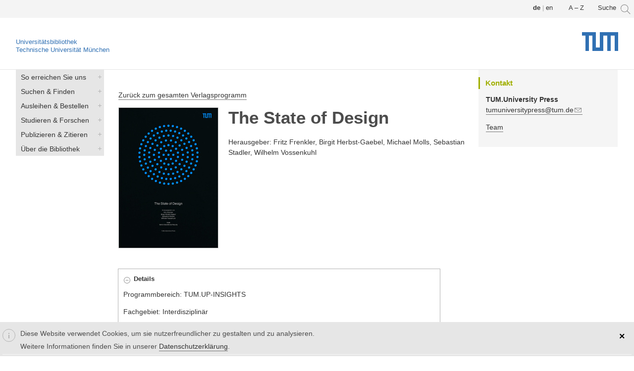

--- FILE ---
content_type: text/html; charset=utf-8
request_url: https://www.ub.tum.de/tumuniversitypress/titel/state-design
body_size: 10667
content:
<!DOCTYPE html>
<html lang="de" dir="ltr">
<head>
  <meta http-equiv="Content-Type" content="text/html; charset=utf-8" />
<link href="https://www.ub.tum.de/tumuniversitypress/titel/state-design" rel="alternate" hreflang="de" />
<link href="https://www.ub.tum.de/en/node/35076" rel="alternate" hreflang="en" />
<link rel="shortcut icon" href="https://www.ub.tum.de/sites/beta2.ub.tum.de/themes/yaml/layouts/yaml_3col_132_ubtum_new/images/tum_icons/favicon.ico" type="image/vnd.microsoft.icon" />
<meta name="viewport" content="width=device-width, initial-scale=1.0" />
<link href="/sites/beta2.ub.tum.de/themes/yaml/layouts/yaml_3col_132_ubtum_new/images/tum_icons/apple-touch-icon.png" rel="apple-touch-icon-precomposed" />
<link href="/sites/beta2.ub.tum.de/themes/yaml/layouts/yaml_3col_132_ubtum_new/images/tum_icons/apple-touch-icon-57x57.png" rel="apple-touch-icon-precomposed" sizes="57x57" />
<link href="/sites/beta2.ub.tum.de/themes/yaml/layouts/yaml_3col_132_ubtum_new/images/tum_icons/apple-touch-icon-72x72.png" rel="apple-touch-icon-precomposed" sizes="72x72" />
<link href="/sites/beta2.ub.tum.de/themes/yaml/layouts/yaml_3col_132_ubtum_new/images/tum_icons/apple-touch-icon-76x76.png" rel="apple-touch-icon-precomposed" sizes="76x76" />
<link href="/sites/beta2.ub.tum.de/themes/yaml/layouts/yaml_3col_132_ubtum_new/images/tum_icons/apple-touch-icon-114x114.png" rel="apple-touch-icon-precomposed" sizes="114x114" />
<link href="/sites/beta2.ub.tum.de/themes/yaml/layouts/yaml_3col_132_ubtum_new/images/tum_icons/apple-touch-icon-120x120.png" rel="apple-touch-icon-precomposed" sizes="120x120" />
<link href="/sites/beta2.ub.tum.de/themes/yaml/layouts/yaml_3col_132_ubtum_new/images/tum_icons/apple-touch-icon-128x128.png" rel="apple-touch-icon-precomposed" sizes="128x128" />
<link href="/sites/beta2.ub.tum.de/themes/yaml/layouts/yaml_3col_132_ubtum_new/images/tum_icons/apple-touch-icon-144x144.png" rel="apple-touch-icon-precomposed" sizes="144x144" />
<link href="/sites/beta2.ub.tum.de/themes/yaml/layouts/yaml_3col_132_ubtum_new/images/tum_icons/apple-touch-icon-152x152.png" rel="apple-touch-icon-precomposed" sizes="152x152" />
<link href="/sites/beta2.ub.tum.de/themes/yaml/layouts/yaml_3col_132_ubtum_new/images/tum_icons/apple-touch-icon-180x180.png" rel="apple-touch-icon-precomposed" sizes="180x180" />
<meta name="generator" content="Drupal 7 (https://www.drupal.org)" />
<link rel="canonical" href="https://www.ub.tum.de/tumuniversitypress/titel/state-design" />
<link rel="shortlink" href="https://www.ub.tum.de/node/35076" />
  <title>The State of Design | Universitätsbibliothek der TUM</title>
  <style type="text/css" media="all">
@import url("https://www.ub.tum.de/modules/system/system.base.css?t8rbpk");
@import url("https://www.ub.tum.de/modules/system/system.messages.css?t8rbpk");
</style>
<style type="text/css" media="all">
@import url("https://www.ub.tum.de/sites/all/modules/date/date_repeat_field/date_repeat_field.css?t8rbpk");
@import url("https://www.ub.tum.de/modules/field/theme/field.css?t8rbpk");
@import url("https://www.ub.tum.de/modules/node/node.css?t8rbpk");
@import url("https://www.ub.tum.de/sites/beta2.ub.tum.de/modules/office_hours/office_hours.css?t8rbpk");
@import url("https://www.ub.tum.de/modules/poll/poll.css?t8rbpk");
@import url("https://www.ub.tum.de/modules/search/search.css?t8rbpk");
@import url("https://www.ub.tum.de/modules/user/user.css?t8rbpk");
@import url("https://www.ub.tum.de/sites/all/modules/workflow/workflow_admin_ui/workflow_admin_ui.css?t8rbpk");
@import url("https://www.ub.tum.de/sites/beta2.ub.tum.de/modules/calendar/css/calendar_multiday.css?t8rbpk");
@import url("https://www.ub.tum.de/sites/all/modules/extlink/css/extlink.css?t8rbpk");
@import url("https://www.ub.tum.de/sites/all/modules/views/css/views.css?t8rbpk");
</style>
<style type="text/css" media="all">
@import url("https://www.ub.tum.de/sites/all/modules/ctools/css/ctools.css?t8rbpk");
@import url("https://www.ub.tum.de/sites/all/modules/panels/css/panels.css?t8rbpk");
</style>
<link type="text/css" rel="stylesheet" href="https://www.ub.tum.de/sites/all/modules/popup/popup.css?t8rbpk" media="all" />
<style type="text/css" media="all">
@import url("https://www.ub.tum.de/sites/all/modules/panels/plugins/layouts/onecol/onecol.css?t8rbpk");
@import url("https://www.ub.tum.de/sites/all/modules/views/css/views-admin.css?t8rbpk");
</style>

<!--[if lte IE 7]>
<link type="text/css" rel="stylesheet" href="https://www.ub.tum.de/sites/all/modules/views/css/ie/views-admin.ie7.css?t8rbpk" media="all" />
<![endif]-->
<style type="text/css" media="all">
@import url("https://www.ub.tum.de/sites/all/modules/views/css/views-admin.theme.css?t8rbpk");
@import url("https://www.ub.tum.de/sites/all/modules/views/css/views-admin.contextual.css?t8rbpk");
@import url("https://www.ub.tum.de/sites/all/modules/views/css/views-admin.ctools.css?t8rbpk");
@import url("https://www.ub.tum.de/sites/all/modules/ctools/css/dropbutton.css?t8rbpk");
@import url("https://www.ub.tum.de/sites/all/modules/ctools/css/button.css?t8rbpk");
@import url("https://www.ub.tum.de/modules/locale/locale.css?t8rbpk");
@import url("https://www.ub.tum.de/sites/all/modules/eu_cookie_compliance/css/eu_cookie_compliance.css?t8rbpk");
</style>
<link type="text/css" rel="stylesheet" href="https://www.ub.tum.de/sites/all/modules/popup/styles/white/popup-element.css?t8rbpk" media="screen, projection" />
<style type="text/css" media="all">
@import url("https://www.ub.tum.de/sites/beta2.ub.tum.de/themes/yaml/css/modules/system.menus.css?t8rbpk");
@import url("https://www.ub.tum.de/sites/beta2.ub.tum.de/themes/yaml/css/modules/system.theme.css?t8rbpk");
@import url("https://www.ub.tum.de/files/ctools/css/1b0eeaf5f00ccc9fea1a0e5272314dec.css?t8rbpk");
</style>
<style type="text/css" media="all">
@import url("https://www.ub.tum.de/sites/beta2.ub.tum.de/themes/yaml/css/core/base.css?t8rbpk");
@import url("https://www.ub.tum.de/sites/beta2.ub.tum.de/themes/yaml/css/navigation/hlist-drupal.css?t8rbpk");
@import url("https://www.ub.tum.de/sites/beta2.ub.tum.de/themes/yaml/css/navigation/vlist-drupal.css?t8rbpk");
@import url("https://www.ub.tum.de/sites/beta2.ub.tum.de/themes/yaml/css/forms/gray-theme-drupal.css?t8rbpk");
@import url("https://www.ub.tum.de/sites/beta2.ub.tum.de/themes/yaml/css/add-ons/microformats/microformats.css?t8rbpk");
@import url("https://www.ub.tum.de/sites/beta2.ub.tum.de/themes/yaml/css/screen/typography.css?t8rbpk");
@import url("https://www.ub.tum.de/sites/beta2.ub.tum.de/themes/yaml/css/screen/screen-132-fullpage-layout.css?t8rbpk");
@import url("https://www.ub.tum.de/sites/beta2.ub.tum.de/themes/yaml/css/screen/screen-dynamic-layout-switching.css?t8rbpk");
@import url("https://www.ub.tum.de/sites/beta2.ub.tum.de/themes/yaml/css/screen/screen-drupal.css?t8rbpk");
@import url("https://www.ub.tum.de/sites/beta2.ub.tum.de/themes/yaml/layouts/yaml_3col_132_ubtum_new/css/screen/tum_style.css?t8rbpk");
@import url("https://www.ub.tum.de/sites/beta2.ub.tum.de/themes/yaml/layouts/yaml_3col_132_ubtum_new/css/screen/tum_typography.css?t8rbpk");
@import url("https://www.ub.tum.de/sites/beta2.ub.tum.de/themes/yaml/layouts/yaml_3col_132_ubtum_new/css/screen/tum_media.css?t8rbpk");
@import url("https://www.ub.tum.de/sites/beta2.ub.tum.de/themes/yaml/layouts/yaml_3col_132_ubtum_new/css/screen/tum_colorbox.css?t8rbpk");
@import url("https://www.ub.tum.de/sites/beta2.ub.tum.de/themes/yaml/layouts/yaml_3col_132_ubtum_new/css/screen/tum_menu.css?t8rbpk");
@import url("https://www.ub.tum.de/sites/beta2.ub.tum.de/themes/yaml/layouts/yaml_3col_132_ubtum_new/css/screen/tum_webseite_anpassungen.css?t8rbpk");
@import url("https://www.ub.tum.de/sites/beta2.ub.tum.de/themes/yaml/layouts/yaml_3col_132_ubtum_new/css/screen/tum_webseite_anpassungen_media.css?t8rbpk");
@import url("https://www.ub.tum.de/sites/beta2.ub.tum.de/themes/yaml/css/modules/yaml.calendar.css?t8rbpk");
@import url("https://www.ub.tum.de/sites/beta2.ub.tum.de/themes/yaml/css/modules/yaml.link.css?t8rbpk");
@import url("https://www.ub.tum.de/sites/beta2.ub.tum.de/themes/yaml/css/modules/yaml.views.css?t8rbpk");
@import url("https://www.ub.tum.de/sites/beta2.ub.tum.de/themes/yaml/css/modules/yaml.webform.css?t8rbpk");
@import url("https://www.ub.tum.de/sites/beta2.ub.tum.de/themes/yaml/css/print/print.css?t8rbpk");
@import url("https://www.ub.tum.de/sites/beta2.ub.tum.de/themes/yaml/css/print/print_drupal.css?t8rbpk");
</style>

<!--[if lte IE 7]>
<link type="text/css" rel="stylesheet" href="https://www.ub.tum.de/sites/beta2.ub.tum.de/themes/yaml/css/core/iehacks.css?t8rbpk" media="all" />
<![endif]-->
  <script type="text/javascript" src="//code.jquery.com/jquery-1.7.2.min.js"></script>
<script type="text/javascript">
<!--//--><![CDATA[//><!--
window.jQuery || document.write("<script src='/sites/all/modules/jquery_update/replace/jquery/1.7/jquery.min.js'>\x3C/script>")
//--><!]]>
</script>
<script type="text/javascript" src="https://www.ub.tum.de/files/js/js_Hfha9RCTNm8mqMDLXriIsKGMaghzs4ZaqJPLj2esi7s.js"></script>
<script type="text/javascript" src="https://www.ub.tum.de/files/js/js_TVTqjz8JHRb2KK9hlzuk0YsjzD013dKyYX_OTz-2VXU.js"></script>
<script type="text/javascript" src="https://www.ub.tum.de/files/js/js_R9UbiVw2xuTUI0GZoaqMDOdX0lrZtgX-ono8RVOUEVc.js"></script>
<script type="text/javascript" src="https://www.ub.tum.de/files/js/js_NFJWlI3yHJN_94_f9-YfeqU7b7rghAAg8yJZsmREv9c.js"></script>
<script type="text/javascript" src="https://www.ub.tum.de/sites/all/modules/popup/popup.js?t8rbpk"></script>
<script type="text/javascript" src="https://www.ub.tum.de/files/js/js_TWTKvFO9FAGMu4ccNn7C131Xa9nSPMUACOAaZcd4Kqw.js"></script>
<script type="text/javascript" src="https://www.ub.tum.de/files/js/js_8QoJs2fVJUKleFMJ8bI49DzOBg5-woup4f_HkJVzLNw.js"></script>
<script type="text/javascript">
<!--//--><![CDATA[//><!--
jQuery.extend(Drupal.settings, {"basePath":"\/","pathPrefix":"","setHasJsCookie":0,"ajaxPageState":{"theme":"yaml_3col_132_ubtum_new","theme_token":"O717Bmi-utmhOASwQ1quoLEeR0W_QBLnfAWKzTCKCrQ","js":{"0":1,"sites\/all\/modules\/eu_cookie_compliance\/js\/eu_cookie_compliance.min.js":1,"sites\/beta2.ub.tum.de\/themes\/yaml\/js\/yaml-focusfix.js":1,"\/\/code.jquery.com\/jquery-1.7.2.min.js":1,"1":1,"misc\/jquery-extend-3.4.0.js":1,"misc\/jquery-html-prefilter-3.5.0-backport.js":1,"misc\/jquery.once.js":1,"misc\/drupal.js":1,"sites\/all\/modules\/eu_cookie_compliance\/js\/jquery.cookie-1.4.1.min.js":1,"sites\/all\/modules\/admin_menu\/admin_devel\/admin_devel.js":1,"public:\/\/languages\/de_nueUYH8hZ4jnnrariFhUAW5Je3YXd9Ky0v76wodar6Y.js":1,"sites\/all\/libraries\/colorbox\/jquery.colorbox-min.js":1,"sites\/all\/modules\/colorbox\/js\/colorbox.js":1,"sites\/all\/modules\/popup\/popup.js":1,"sites\/all\/modules\/ctools\/js\/dropbutton.js":1,"misc\/collapse.js":1,"misc\/form.js":1,"sites\/all\/modules\/extlink\/js\/extlink.js":1,"sites\/beta2.ub.tum.de\/themes\/yaml\/layouts\/yaml_3col_132_ubtum_new\/js\/custom.js":1},"css":{"modules\/system\/system.base.css":1,"modules\/system\/system.menus.css":1,"modules\/system\/system.messages.css":1,"modules\/system\/system.theme.css":1,"sites\/all\/modules\/date\/date_repeat_field\/date_repeat_field.css":1,"modules\/field\/theme\/field.css":1,"modules\/node\/node.css":1,"sites\/beta2.ub.tum.de\/modules\/office_hours\/office_hours.css":1,"modules\/poll\/poll.css":1,"modules\/search\/search.css":1,"modules\/user\/user.css":1,"sites\/all\/modules\/workflow\/workflow_admin_ui\/workflow_admin_ui.css":1,"sites\/beta2.ub.tum.de\/modules\/calendar\/css\/calendar_multiday.css":1,"sites\/all\/modules\/extlink\/css\/extlink.css":1,"sites\/all\/modules\/views\/css\/views.css":1,"sites\/all\/modules\/ctools\/css\/ctools.css":1,"sites\/all\/modules\/panels\/css\/panels.css":1,"sites\/all\/modules\/popup\/popup.css":1,"sites\/all\/modules\/panels\/plugins\/layouts\/onecol\/onecol.css":1,"sites\/all\/modules\/views\/css\/views-admin.css":1,"sites\/all\/modules\/views\/css\/ie\/views-admin.ie7.css":1,"sites\/all\/modules\/views\/css\/views-admin.theme.css":1,"sites\/all\/modules\/views\/css\/views-admin.contextual.css":1,"sites\/all\/modules\/views\/css\/views-admin.ctools.css":1,"sites\/all\/modules\/ctools\/css\/dropbutton.css":1,"sites\/all\/modules\/ctools\/css\/button.css":1,"modules\/locale\/locale.css":1,"sites\/all\/modules\/eu_cookie_compliance\/css\/eu_cookie_compliance.css":1,"sites\/all\/modules\/popup\/styles\/white\/popup-element.css":1,"sites\/beta2.ub.tum.de\/themes\/yaml\/css\/modules\/system.menus.css":1,"sites\/beta2.ub.tum.de\/themes\/yaml\/css\/modules\/system.theme.css":1,"sites\/beta2.ub.tum.de\/themes\/yaml\/css\/fonts\/droidserif.css":1,"public:\/\/ctools\/css\/1b0eeaf5f00ccc9fea1a0e5272314dec.css":1,"sites\/beta2.ub.tum.de\/themes\/yaml\/css\/core\/base.css":1,"sites\/beta2.ub.tum.de\/themes\/yaml\/css\/navigation\/hlist-drupal.css":1,"sites\/beta2.ub.tum.de\/themes\/yaml\/css\/navigation\/vlist-drupal.css":1,"sites\/beta2.ub.tum.de\/themes\/yaml\/css\/forms\/gray-theme-drupal.css":1,"sites\/beta2.ub.tum.de\/themes\/yaml\/css\/add-ons\/microformats\/microformats.css":1,"sites\/beta2.ub.tum.de\/themes\/yaml\/css\/screen\/typography.css":1,"sites\/beta2.ub.tum.de\/themes\/yaml\/css\/screen\/screen-132-fullpage-layout.css":1,"sites\/beta2.ub.tum.de\/themes\/yaml\/css\/screen\/screen-dynamic-layout-switching.css":1,"sites\/beta2.ub.tum.de\/themes\/yaml\/css\/screen\/screen-drupal.css":1,"sites\/beta2.ub.tum.de\/themes\/yaml\/layouts\/yaml_3col_132_ubtum_new\/css\/screen\/tum_style.css":1,"sites\/beta2.ub.tum.de\/themes\/yaml\/layouts\/yaml_3col_132_ubtum_new\/css\/screen\/tum_typography.css":1,"sites\/beta2.ub.tum.de\/themes\/yaml\/layouts\/yaml_3col_132_ubtum_new\/css\/screen\/tum_media.css":1,"sites\/beta2.ub.tum.de\/themes\/yaml\/layouts\/yaml_3col_132_ubtum_new\/css\/screen\/tum_colorbox.css":1,"sites\/beta2.ub.tum.de\/themes\/yaml\/layouts\/yaml_3col_132_ubtum_new\/css\/screen\/tum_menu.css":1,"sites\/beta2.ub.tum.de\/themes\/yaml\/layouts\/yaml_3col_132_ubtum_new\/css\/screen\/tum_webseite_anpassungen.css":1,"sites\/beta2.ub.tum.de\/themes\/yaml\/layouts\/yaml_3col_132_ubtum_new\/css\/screen\/tum_webseite_anpassungen_media.css":1,"sites\/beta2.ub.tum.de\/themes\/yaml\/css\/modules\/yaml.calendar.css":1,"sites\/beta2.ub.tum.de\/themes\/yaml\/css\/modules\/yaml.link.css":1,"sites\/beta2.ub.tum.de\/themes\/yaml\/css\/modules\/yaml.views.css":1,"sites\/beta2.ub.tum.de\/themes\/yaml\/css\/modules\/yaml.webform.css":1,"sites\/beta2.ub.tum.de\/themes\/yaml\/css\/print\/print.css":1,"sites\/beta2.ub.tum.de\/themes\/yaml\/css\/print\/print_drupal.css":1,"sites\/beta2.ub.tum.de\/themes\/yaml\/css\/core\/iehacks.css":1}},"colorbox":{"opacity":"0.85","current":"{current} of {total}","previous":"\u00ab Prev","next":"Next \u00bb","close":"Schlie\u00dfen","maxWidth":"98%","maxHeight":"98%","fixed":true,"mobiledetect":true,"mobiledevicewidth":"480px","file_public_path":"\/files","specificPagesDefaultValue":"admin*\nimagebrowser*\nimg_assist*\nimce*\nnode\/add\/*\nnode\/*\/edit\nprint\/*\nprintpdf\/*\nsystem\/ajax\nsystem\/ajax\/*"},"popup":{"effects":{"show":{"default":"this.body.show();","fade":"\n        if (this.opacity){\n          this.body.fadeTo(\u0027medium\u0027,this.opacity);\n        }else{\n          this.body.fadeIn(\u0027medium\u0027);\n        }","slide-down":"this.body.slideDown(\u0027medium\u0027)","slide-down-fade":"\n        this.body.animate(\n          {\n            height:\u0027show\u0027,\n            opacity:(this.opacity ? this.opacity : \u0027show\u0027)\n          }, \u0027medium\u0027\n        );"},"hide":{"default":"this.body.hide();","fade":"this.body.fadeOut(\u0027medium\u0027);","slide-down":"this.body.slideUp(\u0027medium\u0027);","slide-down-fade":"\n        this.body.animate(\n          {\n            height:\u0027hide\u0027,\n            opacity:\u0027hide\u0027\n          }, \u0027medium\u0027\n        );"}},"linger":250,"delay":0},"better_exposed_filters":{"views":{"content_pane_publikation":{"displays":{"attachment_1":{"filters":[]},"panel_pane_1":{"filters":[]}}},"ansprechpartner_block":{"displays":{"block_1":{"filters":[]}}}}},"eu_cookie_compliance":{"cookie_policy_version":"1.0.0","popup_enabled":1,"popup_agreed_enabled":0,"popup_hide_agreed":0,"popup_clicking_confirmation":0,"popup_scrolling_confirmation":0,"popup_html_info":"\u003Cdiv class=\u0022eu-cookie-compliance-banner eu-cookie-compliance-banner-info eu-cookie-compliance-banner--default\u0022\u003E\n  \u003Cdiv class=\u0022popup-content info\u0022\u003E\n        \u003Cdiv id=\u0022popup-text\u0022\u003E\n      \u003Cp\u003EDiese Website verwendet Cookies, um sie nutzerfreundlicher zu gestalten und zu analysieren.\u003C\/p\u003E\n\u003Cp\u003EWeitere Informationen finden Sie in unserer \u003Ca href=\u0022\/datenschutz\u0022\u003EDatenschutzerkl\u00e4rung\u003C\/a\u003E.\u003C\/p\u003E\n          \u003C\/div\u003E\n    \n    \u003Cdiv id=\u0022popup-buttons\u0022 class=\u0022\u0022\u003E\n            \u003Cbutton type=\u0022button\u0022 class=\u0022agree-button eu-cookie-compliance-default-button\u0022\u003E\u0026times;\u003C\/button\u003E\n          \u003C\/div\u003E\n  \u003C\/div\u003E\n\u003C\/div\u003E","use_mobile_message":false,"mobile_popup_html_info":"\u003Cdiv class=\u0022eu-cookie-compliance-banner eu-cookie-compliance-banner-info eu-cookie-compliance-banner--default\u0022\u003E\n  \u003Cdiv class=\u0022popup-content info\u0022\u003E\n        \u003Cdiv id=\u0022popup-text\u0022\u003E\n      \u003Ch2\u003EWe use cookies on this site to enhance your user experience\u003C\/h2\u003E\n\u003Cp\u003EBy tapping the Accept button, you agree to us doing so.\u003C\/p\u003E\n          \u003C\/div\u003E\n    \n    \u003Cdiv id=\u0022popup-buttons\u0022 class=\u0022\u0022\u003E\n            \u003Cbutton type=\u0022button\u0022 class=\u0022agree-button eu-cookie-compliance-default-button\u0022\u003E\u0026times;\u003C\/button\u003E\n          \u003C\/div\u003E\n  \u003C\/div\u003E\n\u003C\/div\u003E\n","mobile_breakpoint":"768","popup_html_agreed":"\u003Cdiv\u003E\n  \u003Cdiv class=\u0022popup-content agreed\u0022\u003E\n    \u003Cdiv id=\u0022popup-text\u0022\u003E\n      \u003Ch2\u003EThank you for accepting cookies\u003C\/h2\u003E\n\u003Cp\u003EYou can now hide this message or find out more about cookies.\u003C\/p\u003E\n    \u003C\/div\u003E\n    \u003Cdiv id=\u0022popup-buttons\u0022\u003E\n      \u003Cbutton type=\u0022button\u0022 class=\u0022hide-popup-button eu-cookie-compliance-hide-button\u0022\u003EHide\u003C\/button\u003E\n          \u003C\/div\u003E\n  \u003C\/div\u003E\n\u003C\/div\u003E","popup_use_bare_css":false,"popup_height":"auto","popup_width":"100%","popup_delay":1000,"popup_link":"\/datenschutz","popup_link_new_window":1,"popup_position":null,"fixed_top_position":1,"popup_language":"de","store_consent":false,"better_support_for_screen_readers":1,"reload_page":0,"domain":"","domain_all_sites":0,"popup_eu_only_js":0,"cookie_lifetime":"100","cookie_session":false,"disagree_do_not_show_popup":0,"method":"default","allowed_cookies":"","withdraw_markup":"\u003Cbutton type=\u0022button\u0022 class=\u0022eu-cookie-withdraw-tab\u0022\u003EPrivacy settings\u003C\/button\u003E\n\u003Cdiv class=\u0022eu-cookie-withdraw-banner\u0022\u003E\n  \u003Cdiv class=\u0022popup-content info\u0022\u003E\n    \u003Cdiv id=\u0022popup-text\u0022\u003E\n      \u003Ch2\u003EWe use cookies on this site to enhance your user experience\u003C\/h2\u003E\n\u003Cp\u003EYou have given your consent for us to set cookies.\u003C\/p\u003E\n    \u003C\/div\u003E\n    \u003Cdiv id=\u0022popup-buttons\u0022\u003E\n      \u003Cbutton type=\u0022button\u0022 class=\u0022eu-cookie-withdraw-button\u0022\u003EWithdraw consent\u003C\/button\u003E\n    \u003C\/div\u003E\n  \u003C\/div\u003E\n\u003C\/div\u003E\n","withdraw_enabled":false,"withdraw_button_on_info_popup":0,"cookie_categories":[],"cookie_categories_details":[],"enable_save_preferences_button":1,"cookie_name":"","cookie_value_disagreed":"0","cookie_value_agreed_show_thank_you":"1","cookie_value_agreed":"2","containing_element":"body","automatic_cookies_removal":"","close_button_action":"close_banner"},"extlink":{"extTarget":"_blank","extClass":"ext","extLabel":"(link is external)","extImgClass":0,"extIconPlacement":0,"extSubdomains":0,"extExclude":"10.152.*","extInclude":".*dbis-link.*","extCssExclude":"#quicktabs-tab_suche","extCssExplicit":"","extAlert":0,"extAlertText":"This link will take you to an external web site. We are not responsible for their content.","mailtoClass":"mailto","mailtoLabel":"(link sends e-mail)","extUseFontAwesome":false}});
//--><!]]>
</script>
<!--[if lt IE 9]>
<script src="https://www.ub.tum.de/sites/beta2.ub.tum.de/themes/yaml/js/html5shiv-printshiv.min.js?t8rbpk"></script>
<![endif]-->
</head>
<body class="html not-front not-logged-in two-sidebars page-node page-node- page-node-35076 node-type-publikation i18n-de" >
  <ul class="ym-skiplinks">
    <li><a class="ym-skip" href="#nav">Skip to navigation (Press Enter).</a></li>
    <li><a class="ym-skip" href="#main">Skip to main content (Press Enter).</a></li>
  </ul>
    <header>
  <div class="ym-wrapper">
    <div class="ym-wbox page">
        <div class="region region-header">
    <aside id="block-block-47" class="block block-block">
      
  <div class="content">
    <div id="popup-element-0" class="popup-element popup-element-noscript popup-style-white activate-click effect-default expand-bottom-left origin-bottom-right">
  <a  class="popup-element-title"><span>





    ...</span></a>  <div class="popup-element-body expand-bottom-left opacity origin-bottom-right width-250">
    <table class="popup-layout">
    <tr class="top"><td class="left"></td><td class="center"></td><td class="right"></td></tr>
    <tr class="center">
      <td class="left"></td>
      <td class="center">
        <div class="inner">
          <a class="popup-close popup-close-button"><span>[X]</span></a>          <div class="popup_search">

<form id="websitesearch" method="get" accept-charset="UTF-8" action="/suche">

<div>
<input type="hidden" name="type" value="web">
<input type="text" class="form-text searchinput" onclick="javascript:_paq.push(['trackGoal', '13'])" title=" " placeholder="Auf der Website suchen" size="15" id="edit-terms" name="terms" maxlength="128" autofocus/>      

<input type="image" src="/sites/beta2.ub.tum.de/themes/yaml/layouts/yaml_3col_132_ubtum_new/images/tum_icons/icn_tum_search.svg" alt="Suchen" />

</div></form></div>         </div>
      </td>
      <td class="right"></td>
    </tr>
    <tr class="bottom"><td class="left"></td><td class="center"></td><td class="right"></td></tr>
  </table>

</div>


</div>  </div>
</aside>
<aside id="block-block-59" class="block block-block">
      
  <div class="content">
    <a href="/a-z">A – Z</a>  </div>
</aside>
<aside id="block-locale-language" class="block block-locale ym-noprint">
      <h3>Sprachen</h3>
    
  <div class="content">
    <ul class="language-switcher-locale-url"><li class="de first active"><a href="/tumuniversitypress/titel/state-design" class="language-link active" xml:lang="de" hreflang="de"><img class="language-icon" src="https://www.ub.tum.de/sites/beta2.ub.tum.de/modules/languageicons/flags/de.png" width="16" height="12" alt="Deutsch" title="Deutsch" /></a></li>
<li class="en last"><a href="/en/node/35076" class="language-link" xml:lang="en" hreflang="en"><img class="language-icon" src="https://www.ub.tum.de/sites/beta2.ub.tum.de/modules/languageicons/flags/en.png" width="16" height="12" alt="English" title="English" /></a></li>
</ul>  </div>
</aside>
  </div>
      
            <div class="ym-grid linearize-level-2">
        <div class="ym-g960-1 ym-gl">
          <div class="ym-gbox">
            <!-- <a href="http://www.tum.de" title="www.tum.de"><img class="tum-logo" src="https://www.ub.tum.de/sites/beta2.ub.tum.de/themes/yaml/layouts/yaml_3col_132_ubtum_new/images/TUM_Web_Logo_blau.svg" alt="www.tum.de" /></a>-->
			<a title="Startseite" href="/start">Universitätsbibliothek</a></br>
			<a href="https://www.tum.de/" title="www.tum.de">
			Technische Universität München</a>
			<a href="https://www.tum.de/" title="www.tum.de"><img class="site-logo" src="https://www.ub.tum.de/sites/beta2.ub.tum.de/themes/yaml/layouts/yaml_3col_132_ubtum_new/images/TUM_Web_Logo_blau.svg" alt="TUM Logo" /></a>
          </div>
        </div>
        <div class="ym-gl">
          <div class="ym-gbox">
                                  </div>
        </div>
      </div>
          </div>
  </div>
</header>

<nav id="nav">
  <div class="ym-wrapper">
    <div class="ym-hlist" >
              <div class="region region-main-navigation">
    <aside id="block-block-55" class="block block-block">
      
  <div class="content">
    <div class="menu_wrapper">
      <nav id="new_responsive_menu"  role="navigation">
             <a class="nav-toggle" href="#">Menu<!--<span class="drop-down-toggle">
     <span class="drop-down-arrow">--></span>
      </span></a>
        <div class="menu-navigation-container">
          <ul class="ym-menu"><li class="first leaf"><a href="/" title="">Startseite</a></li>
<li class="expanded"><a href="/kontakt">So erreichen Sie uns</a><ul class="ym-menu"><li class="first leaf"><a href="/kontakt" title="">First Level Hotline</a></li>
<li class="leaf"><a href="/sprechstunden" title="">Sprechstunden</a></li>
<li class="leaf"><a href="/ansprechpersonen" title="">Ansprechpersonen</a></li>
<li class="leaf"><a href="/oeffnungszeiten" title="">Öffnungszeiten</a></li>
<li class="leaf"><a href="/teilbibliotheken" title="">Teilbibliotheken</a></li>
<li class="leaf"><a href="/barrierefreiheit" title="">Barrierefreiheit</a></li>
<li class="leaf"><a href="/webform/feedback">Feedback</a></li>
<li class="last leaf"><a href="/aktuelles" title="">Aktuelles</a></li>
</ul></li>
<li class="expanded"><a href="/suchen-finden">Suchen &amp; Finden</a><ul class="ym-menu"><li class="first leaf"><a href="/online-katalog" title="">OPAC</a></li>
<li class="leaf"><a href="/datenbanken" title="">Datenbanken</a></li>
<li class="leaf"><a href="/ejournals" title="">E-Journals</a></li>
<li class="leaf"><a href="/ebooks" title="">E-Books</a></li>
<li class="leaf"><a href="/normen" title="">Normen</a></li>
<li class="leaf"><a href="/hochschulschriften" title="">Hochschulschriften</a></li>
<li class="leaf"><a href="https://mediatum.ub.tum.de/" title="">mediaTUM</a></li>
<li class="leaf"><a href="/webform/erwerbungsvorschlag" title="">Erwerbungsvorschlag</a></li>
<li class="leaf"><a href="/signaturen-systematik" title="">Signaturen &amp; Systematik</a></li>
<li class="last expanded"><a href="/apps-tools">Apps &amp; Tools</a><ul class="ym-menu"><li class="first leaf"><a href="/eaccess" title="">eAccess</a></li>
<li class="leaf"><a href="/shibboleth" title="">Shibboleth</a></li>
<li class="leaf"><a href="/sfx">Linkresolver SFX</a></li>
<li class="last leaf"><a href="/weitere-apps-tools" title="">Weitere Apps &amp; Tools</a></li>
</ul></li>
</ul></li>
<li class="expanded"><a href="/ausleihen-bestellen" title="">Ausleihen &amp; Bestellen</a><ul class="ym-menu"><li class="first leaf"><a href="/bibliotheksausweis" title="">Bibliotheksausweis</a></li>
<li class="leaf"><a href="/bibliothekskonto" title="">Bibliothekskonto</a></li>
<li class="leaf"><a href="/bestellen" title="">Bestellen &amp; Vormerken</a></li>
<li class="leaf"><a href="/abholen-ausleihen" title="">Abholen &amp; Ausleihen</a></li>
<li class="leaf"><a href="/verlaengern" title="">Verlängern &amp; Zurückgeben</a></li>
<li class="expanded"><a href="/dokumentlieferung-fernleihe" title="">Dokumentlieferung &amp; Fernleihe</a><ul class="ym-menu"><li class="first leaf"><a href="/fernleihe" title="">Fernleihe</a></li>
<li class="leaf"><a href="/dokumentum" title="">dokumenTUM</a></li>
<li class="leaf"><a href="/digitalisierung-on-demand" title="">Digitalisierung on Demand</a></li>
<li class="leaf"><a href="/tib-dokumentlieferung" title="">TIB-Dokumentlieferung</a></li>
<li class="last leaf"><a href="/subito" title="">subito</a></li>
</ul></li>
<li class="last leaf"><a href="/webform/erwerbungsvorschlag">Erwerbungsvorschlag</a></li>
</ul></li>
<li class="expanded"><a href="/studieren-forschen" title="">Studieren &amp; Forschen</a><ul class="ym-menu"><li class="first expanded"><a href="/forschungsdaten" title="">Forschungsdaten</a><ul class="ym-menu"><li class="first leaf"><a href="/datatagger">TUM DataTagger</a></li>
<li class="last leaf"><a href="/elabftw">TUM eLabFTW</a></li>
</ul></li>
<li class="leaf"><a href="/lit-days">LIT Days</a></li>
<li class="leaf"><a href="/bibliotheksfuehrungen" title="">Bibliotheksführungen</a></li>
<li class="leaf"><a href="/sprechstunden">Sprechstunden</a></li>
<li class="expanded"><a href="/kurse-elearning">Kurse &amp; E-Learning</a><ul class="ym-menu"><li class="first leaf"><a href="/workshop_calendar" title="">Kalender</a></li>
<li class="leaf"><a href="/kurse" title="">Kurse</a></li>
<li class="last leaf"><a href="/tutorials">E-Tutorials</a></li>
</ul></li>
<li class="leaf"><a href="/lehrbuchsammlungen" title="">Lehrbuchsammlungen</a></li>
<li class="leaf"><a href="/semesterapparate" title="">Semesterapparate</a></li>
<li class="last expanded"><a href="/lernraum">Lernräume &amp; Ausstattung</a><ul class="ym-menu"><li class="first leaf"><a href="/auslastungsanzeige">Auslastungsanzeige</a></li>
<li class="leaf"><a href="/lernplaetze" title="">Lernplätze</a></li>
<li class="leaf"><a href="/gruppenraeume" title="">Gruppenräume</a></li>
<li class="leaf"><a href="/study-carrels" title="">Study Carrels</a></li>
<li class="leaf"><a href="/webinar-carrels" title="">Webinar Carrels</a></li>
<li class="leaf"><a href="/presentation-lab" title="">Presentation Lab</a></li>
<li class="leaf"><a href="/computer-internet" title="">Computer &amp; Internet</a></li>
<li class="leaf"><a href="/schliessfaecher" title="">Schließfächer</a></li>
<li class="last leaf"><a href="/scannen" title="">Scannen</a></li>
</ul></li>
</ul></li>
<li class="expanded"><a href="/publizieren" title="">Publizieren &amp; Zitieren</a><ul class="ym-menu"><li class="first leaf"><a href="/tumfis">TUMFIS</a></li>
<li class="expanded"><a href="/open-access" title="">Open Access</a><ul class="ym-menu"><li class="first leaf"><a href="/open-access-strategie" title="">Open-Access-Strategie</a></li>
<li class="leaf"><a href="/open-access-vereinbarungen" title="">Vereinbarungen mit Verlagen</a></li>
<li class="leaf"><a href="/open-access-publikationsfonds" title="">Publikationsfonds</a></li>
<li class="leaf"><a href="/open-access-zweitveroeffentlichung" title="">Zweitveröffentlichung</a></li>
<li class="last leaf"><a href="/unserioese-zeitschriften-scheinkonferenzen">Unseriöse Zeitschriften &amp; Scheinkonferenzen</a></li>
</ul></li>
<li class="expanded"><a href="/tumuniversitypress" title="">TUM.University Press</a><ul class="ym-menu"><li class="first leaf"><a href="/tumuniversitypress/verlagsprogramm" title="">Verlagsprogramm</a></li>
<li class="leaf"><a href="/tumuniversitypress/buch" title="">Buch publizieren</a></li>
<li class="leaf"><a href="/tumuniversitypress/dissertationen" title="">Dissertation publizieren</a></li>
<li class="last leaf"><a href="/tumuniversitypress/journals" title="">Journal publizieren</a></li>
</ul></li>
<li class="expanded"><a href="/publizieren-mediatum">Hochschulschriften publizieren</a><ul class="ym-menu"><li class="first leaf"><a href="/publizieren-abschlussarbeit" title="">Abschlussarbeiten</a></li>
<li class="leaf"><a href="/elektronische-veroeffentlichung-einer-dissertation" title="">Dissertationen</a></li>
<li class="last leaf"><a href="/publizieren-habilitation" title="">Habilitationsschriften</a></li>
</ul></li>
<li class="leaf"><a href="/hochschulbibliographie" title="">Hochschulbibliographie</a></li>
<li class="expanded"><a href="/literaturverwaltung">Literaturverwaltung</a><ul class="ym-menu"><li class="first leaf"><a href="/citavi" title="">Citavi</a></li>
<li class="leaf"><a href="/endnote" title="">EndNote</a></li>
<li class="last leaf"><a href="/zotero" title="">Zotero</a></li>
</ul></li>
<li class="leaf"><a href="/zitieren" title="">Zitieren</a></li>
<li class="last leaf"><a href="/bibliometrie" title="">Bibliometrie</a></li>
</ul></li>
<li class="last expanded"><a href="/ueber-die-bibliothek">Über die Bibliothek</a><ul class="ym-menu"><li class="first expanded"><a href="/organisation">Organisation</a><ul class="ym-menu"><li class="first leaf"><a href="http://www.ub.tum.de/files/organigramm.pdf" title="">Organigramm</a></li>
<li class="last leaf"><a href="/ansprechpersonen/aufgaben/Direktion" title="">Bibliothekspersonal</a></li>
</ul></li>
<li class="expanded"><a href="/bibliotheksprofil">Bibliotheksprofil</a><ul class="ym-menu"><li class="first leaf"><a href="/leitbild">Leitbild</a></li>
<li class="leaf"><a href="/aufgaben">Aufgaben</a></li>
<li class="leaf"><a href="/qualitaetsmanagement" title="">Qualitätsmanagement</a></li>
<li class="last leaf"><a href="/kooperationen-mitgliedschaften" title="">Kooperationen &amp; Mitgliedschaften</a></li>
</ul></li>
<li class="expanded"><a href="/regelungen-gebuehren">Regelungen &amp; Gebühren</a><ul class="ym-menu"><li class="first leaf"><a href="/taxonomy/term/6" title="">Benutzungsordnungen</a></li>
<li class="leaf"><a href="/hausordnung">Hausordnung</a></li>
<li class="leaf"><a href="/grundsaetze-literaturbeschaffung">Literaturbeschaffung</a></li>
<li class="leaf"><a href="/auftraege">Vergebene Aufträge</a></li>
<li class="last leaf"><a href="/kostenverzeichnis" title="">Preise &amp; Gebühren</a></li>
</ul></li>
<li class="expanded"><a href="/aus-und-fortbildung" title="">Aus- und Fortbildung</a><ul class="ym-menu"><li class="first last leaf"><a href="/bibliothekarische-ausbildung" title="">Bibliothekarische Ausbildung</a></li>
</ul></li>
<li class="leaf"><a href="/fachveranstaltungen">Fachveranstaltungen</a></li>
<li class="last expanded"><a href="/karriere">Karriere</a><ul class="ym-menu"><li class="first leaf"><a href="/karriere-was-wir-bieten" title="">Was wir bieten</a></li>
<li class="last leaf"><a href="/stellenangebote" title="">Stellenangebote</a></li>
</ul></li>
</ul></li>
</ul>        </div>
        <div class="clear"></div>
      </nav>
    </div>  </div>
</aside>
  </div>
    </div>
  </div>
</nav>

<div id="main">
  <div class="ym-wrapper">
    <div class="ym-wbox">
      <div class="ym-column linearize-level-1">
                <div class="ym-col1">
          <div class="ym-cbox">
            <div class="ym-contain-dt">
                <div class="region region-sidebar-first">
    <aside id="block-menu-menu-hauptmenue-de" class="block block-menu">
      
  <div class="content">
    <ul class="ym-menu"><li class="first leaf"><a href="/" title="">Startseite</a></li>
<li class="collapsed"><a href="/kontakt">So erreichen Sie uns</a></li>
<li class="collapsed"><a href="/suchen-finden">Suchen &amp; Finden</a></li>
<li class="collapsed"><a href="/ausleihen-bestellen" title="">Ausleihen &amp; Bestellen</a></li>
<li class="collapsed"><a href="/studieren-forschen" title="">Studieren &amp; Forschen</a></li>
<li class="collapsed"><a href="/publizieren" title="">Publizieren &amp; Zitieren</a></li>
<li class="last collapsed"><a href="/ueber-die-bibliothek">Über die Bibliothek</a></li>
</ul>  </div>
</aside>
  </div>
            </div>
          </div>
        </div>
        
                <div class="ym-col2">
          <div class="ym-cbox">
            <div class="ym-contain-dt">
                <div class="region region-sidebar-second">
    <aside id="block-views-ansprechpartner-block-block-1" class="block block-views">
      <h2>Kontakt</h2>
    
  <div class="content">
    <div class="view view-ansprechpartner-block view-id-ansprechpartner_block view-display-id-block_1 view-dom-id-8a5890b39d25817b0cc02d562d64b3ce">
        
  
  
      <div class="view-content">
        <div class="views-row views-row-1 views-row-odd views-row-first views-row-last">
      
  <div class="views-field views-field-title-field no-margin-bottom">        <strong class="field-content">TUM.University Press</strong>  </div>  
  <div class="views-field views-field-field-email">        <div class="field-content"><a href="mailto:tumuniversitypress@tum.de">tumuniversitypress@tum.de</a></div>  </div>  
  <div class="views-field views-field-views-conditional">        <span class="field-content"><a href="/kontakt/tumuniversitypress">Team</a></span>  </div>  </div>
    </div>
  
  
  
  
  
  
</div>  </div>
</aside>
<aside id="block-block-54" class="block block-block">
      
  <div class="content">
    <!-- Place this script as near to the end of your BODY as possible. -->
<script type="text/javascript">
  (function() {
    var x = document.createElement("script"); x.type = "text/javascript"; x.async = true;
    x.src = (document.location.protocol === "https:" ? "https://" : "http://") + "eu.libraryh3lp.com/js/libraryh3lp.js?829";
    var y = document.getElementsByTagName("script")[0]; y.parentNode.insertBefore(x, y);
  })();
</script><!-- Place this div in your web page where you want your chat widget to appear. -->
<span class="needs-js">chat loading...</span>
  </div>
</aside>
  </div>
            </div>
          </div>
        </div>
        
        <div class="ym-col3">
          <div class="ym-cbox">
            <div class="ym-contain-dt">

              	 <!--		  
			  				<div id="breadcrumb">
				  <div class="ym-wrapper">
					<h2 class="element-invisible">Sie sind hier</h2><div class="breadcrumb"><span><a href="/">Startseite</a></span></div>				  </div>
				</div>
			  	-->
              <section class="ym-grid">
                                                                <div class="tabs"></div>                                                                  <div class="region region-content">
    <aside id="block-system-main" class="block block-system">
      
  <div class="content">
    <div class="panel-display panel-1col clearfix" >
  <div class="panel-panel panel-col">
    <div><div class="panel-pane pane-views-panes pane-content-pane-publikation-panel-pane-1" >
  
      
  
  <div class="pane-content">
    <div class="view view-content-pane-publikation view-id-content_pane_publikation view-display-id-panel_pane_1 verlag view-dom-id-9efdd64f10b64183a6ae09bbad2c3f20">
            <div class="view-header">
      <p><a href="/tumuniversitypress/verlagsprogramm">Zurück zum gesamten Verlagsprogramm</a></p>
    </div>
  
  
  
      <div class="view-content">
        <div class="views-row views-row-1 views-row-odd views-row-first views-row-last">
      
  <div class="views-field views-field-field-cover">        <div class="field-content"><a href="https://www.ub.tum.de/files/cover_state_of_design_0.jpg" title="TUM.University Press Cover" class="colorbox" data-colorbox-gallery="" data-cbox-img-attrs="{&quot;title&quot;: &quot;&quot;, &quot;alt&quot;: &quot;TUM.University Press Cover&quot;}"><img src="https://www.ub.tum.de/files/styles/aktuelles__sondergr__e__breite_200_px_/public/cover_state_of_design_0.jpg?itok=lz-C0PQf" alt="TUM.University Press Cover" title="" /></a></div>  </div>  
  <div class="views-field views-field-view">        <strong class="field-content nohyphens">    </strong>  </div>  
  <div class="views-field views-field-title-field">        <h1 class="field-content">The State of Design</h1>  </div>  
  <div class="views-field views-field-view-1">    <span class="views-label views-label-view-1">Herausgeber: </span>    Fritz    
          Frenkler, Birgit    
          Herbst-Gaebel, Michael     
          Molls, Sebastian    
          Stadler, Wilhelm    
          Vossenkuhl      </div>  
          <fieldset class="details views-fieldset collapsible" data-module="views_fieldsets">
  <legend>
    <span class="fieldset-legend">Details</span>
  </legend>
  <div class="fieldset-wrapper">
                <div class="views-field views-field-field-reihe"><span class="views-label views-label-field-reihe">Programmbereich: </span><span class="field-content">TUM.UP-INSIGHTS</span></div>                      <div class="views-field views-field-field-fachgebiet"><span class="views-label views-label-field-fachgebiet">Fachgebiet: </span><span class="field-content">Interdisziplinär</span></div>                      <div class="views-field views-field-field-tum-up-sprache"><span class="views-label views-label-field-tum-up-sprache">Sprache: </span><span class="field-content">Deutsch</span></div>                      <div class="views-field views-field-field-isbn"><span class="views-label views-label-field-isbn">ISBN: </span><span class="field-content">9783958840829</span></div>                      <div class="views-field views-field-field-doi"><span class="views-label views-label-field-doi">DOI: </span><span class="field-content">10.14459/2023md1707868</span></div>                      <div class="views-field views-field-views-conditional"><span class="views-label views-label-views-conditional">Erscheinungsdatum: </span><span class="field-content"><span  class="date-display-single">Juli 2023</span></span></div>                      <div class="views-field views-field-field-auflage"><div class="field-content">1. Auflage</div></div>                      <div class="views-field views-field-field-umfang"><span class="views-label views-label-field-umfang">Umfang: </span><span class="field-content">208 Seiten</span></div>                      <div class="views-field views-field-field-format"><span class="views-label views-label-field-format">Format: </span><span class="field-content">DIN A4</span></div>                      <div class="views-field views-field-field-preis"><span class="views-label views-label-field-preis">Preis Printausgabe: </span><span class="field-content">25,00&thinsp;&euro;</span></div>                      <div class="views-field views-field-field-link-pdf"><div class="field-content"><a href="https://mediatum.ub.tum.de/doc/1707868">Volltext</a></div></div>                      <div>Printausgabe bestellen: <a href="https://www.lehmanns.de/title_id/63093910">Lehmanns</a>, <a href="https://www.hugendubel.info/detail/ISBN-9783958840829">Hugendubel</a>, <a href="https://shop.tum.de/product/the-state-of-design/">TUMshop</a></div>            </div>
</fieldset>

    
          <fieldset class="über-dieses-buch views-fieldset collapsible collapsed" data-module="views_fieldsets">
  <legend>
    <span class="fieldset-legend">Über dieses Buch</span>
  </legend>
  <div class="fieldset-wrapper">
                <div class="views-field views-field-field-abstract"><div class="field-content"><p>In unserer zunehmend schnelllebigen und technologiegetriebenen Welt spielt Design eine immer größere und entscheidende Rolle bei der Entwicklung von Produkten, Produktsystemen und Dienstleistungen, die nicht nur kurzfristig profitabel sind, sondern auch langfristig nachhaltig bleiben. Design ist mehr als nur Funktionalität und Ästhetik. Es ist untrennbar mit der Entwicklung neuer Technologien und künstlicher Intelligenz verbunden und muss ökologische, soziale und ökonomische Aspekte berücksichtigen. Angesichts der globalen Herausforderungen unserer Zeit kann Design transdisziplinär eine Brücke zwischen Technologie und Mensch schlagen und somit als treibende Kraft für eine gerechtere Zukunft wirken.</p>
<p>Die Autoren dieses Buches werfen aus unterschiedlichen Perspektiven einen Blick auf DAS DESIGN und zeigen dabei die große Bedeutung der Integration von Design in die interdisziplinäre Ausbildung, insbesondere an technischen Universitäten. Design ist nicht nur formgebendes, ästhetisches Add-on am Ende eines Prozesses oder einer Entwicklung, sondern ein entscheidender und treibender Bestandteil des Prozesses und der Entwicklung selbst. Dies erfordert von den Studentinnen und Studenten künftig neben technischem Know-how auch ein tiefes Verständnis für die Gestaltung nutzerfreundlicher und nachhaltiger Produkte und Dienstleistungen. <em>The State of Design </em>soll Designer, Ingenieure, Soziologen, Materialwissenschaftler und Wissenschaftler anderer Fachrichtungen gleichermaßen inspirieren, Design als integralen Bestandteil von Forschung und Lehre zu betrachten.</p>
<p> </p>
<p>Produziert mit zertifizierter Klimakompensation auf 100 % Recyclingpapier, Blauer-Engel-konform.</p>
</div></div>            </div>
</fieldset>

    </div>
    </div>
  
  
  
  
  
  
</div>  </div>

  
  </div>
</div>
  </div>
</div>
  </div>
</aside>
  </div>
                              </section>

            </div>
          </div>
        </div>

      </div>
    </div>
  </div>
</div>

<footer>
  <div class="ym-wrapper">
<!--    <div class="ym-wbox">
	<h2 class="element-invisible">Sekundärmenü</h2><ul class="secondary-menu links inline"><li class="menu-49761 first"><a href="/kontakt" title="">Kontakt</a></li>
<li class="menu-34310"><a href="/bildnachweis" title="">Bildnachweis</a></li>
<li class="menu-48326"><a href="/barrierefreiheit-erklaerung" title="">Barrierefreiheit</a></li>
<li class="menu-35756"><a href="/datenschutz" title="">Datenschutz</a></li>
<li class="menu-17021 last"><a href="/impressum" title="">Impressum</a></li>
</ul>	</div>
	<div class="ym-wbox">-->
        <div class="region region-footer">
    <aside id="block-menu-secondary-menu" class="block block-menu ym-noprint">
      
  <nav class="content ym-vlist">
    <ul class="ym-menu"><li class="first leaf"><a href="/kontakt" title="">Kontakt</a></li>
<li class="leaf"><a href="/bildnachweis" title="">Bildnachweis</a></li>
<li class="leaf"><a href="/barrierefreiheit-erklaerung" title="">Barrierefreiheit</a></li>
<li class="leaf"><a href="/datenschutz" title="">Datenschutz</a></li>
<li class="last leaf"><a href="/impressum" title="">Impressum</a></li>
</ul>  </nav>
</aside>

  </div>
	</div>  
    </div>
  </div>
</footer>

   <script type="text/javascript">
<!--//--><![CDATA[//><!--
window.eu_cookie_compliance_cookie_name = "";
//--><!]]>
</script>
<script type="text/javascript" src="https://www.ub.tum.de/files/js/js_hpn9kLDjyOzWhz1s6DhzuwwL43-9qYQyoZxSsE4dMxU.js"></script>
</body>
</html>

--- FILE ---
content_type: text/css
request_url: https://www.ub.tum.de/sites/all/modules/views/css/views-admin.theme.css?t8rbpk
body_size: 4936
content:
/**
 * The .theme.css file is intended to contain presentation declarations including
 * images, borders, colors, and fonts.
 */

/* @group Reset */

.views-admin .links {
  list-style: none outside none;
  margin: 0;
}

.views-admin a:hover {
  text-decoration: none;
}

/* @end */

/* @group Layout */

.box-padding {
  padding-left: 12px;
  padding-right: 12px;
}

.box-margin {
  margin: 12px 12px 0 12px;
}

/* @end */

/* @group Icons */

.views-admin .icon {
  height: 16px;
  width: 16px;
}

.views-admin .icon,
.views-admin .icon-text {
  background-attachment: scroll;
  background-image: url('../images/sprites.png');
  background-position: left top; /* LTR */
  background-repeat: no-repeat;
}

.views-admin a.icon {
  background-image: url('../images/sprites.png'),
  -moz-linear-gradient(
  -90deg,
  #fff 0px,
  #e8e8e8 100%
  );
  background-image: url('../images/sprites.png'),
  -webkit-gradient(
  linear,
  left top,
  left bottom,
  color-stop(0.0, rgba(255, 255, 255, 1.0)),
  color-stop(1.0, rgba(232, 232, 232, 1.0))
  );
  background-image: url('../images/sprites.png'),
  -webkit-linear-gradient(
  -90deg,
  #fff 0px,
  #e8e8e8 100%
  );
  background-repeat: no-repeat, repeat-y;
  border: 1px solid #ddd;
  -moz-border-radius: 4px;
  -webkit-border-radius: 4px;
  border-radius: 4px;
  -moz-box-shadow: 0 0 0 rgba(0,0,0,0.3333) inset;
  -webkit-box-shadow: 0 0 0 rgba(0,0,0,0.3333) inset;
  box-shadow: 0 0 0 rgba(0,0,0,0.3333) inset;
}

.views-admin a.icon:hover {
  border-color: #d0d0d0;
  -moz-box-shadow: 0 0 1px rgba(0,0,0,0.3333) inset;
  -webkit-box-shadow: 0 0 1px rgba(0,0,0,0.3333) inset;
  box-shadow: 0 0 1px rgba(0,0,0,0.3333) inset;
}

.views-admin a.icon:active {
  border-color: #c0c0c0;
}

/**
 * Targets a <span> element inside an <a> element.
 * This assumes no visible text from the span.
 */
.views-admin span.icon {
  display: inline-block;
  float: left;
  position: relative;
}

.views-admin .icon.compact {
  display: block;
  overflow: hidden;
  text-indent: -9999px;
}

/* Targets any element with an icon -> text combo */
.views-admin .icon-text {
  padding-left: 19px; /* LTR */
}

.views-admin .icon.linked {
  background-position: center -153px;
}

.views-admin .icon.unlinked {
  background-position: center -195px;
}

.views-admin .icon.add {
  background-position: center 3px;
}

.views-admin a.icon.add {
  background-position: center 3px, left top;
}

.views-admin .icon.delete {
  background-position: center -52px;
}

.views-admin a.icon.delete {
  background-position: center -52px, left top;
}

.views-admin .icon.rearrange {
  background-position: center -111px;
}

.views-admin a.icon.rearrange {
  background-position: center -111px, left top;
}

.views-displays .secondary a:hover > .icon.add {
  background-position: center -25px;
}

.views-displays .secondary .open a:hover > .icon.add {
  background-position: center 3px;
}

/* @end */

/* @group Forms */

fieldset.box-padding {
  border: none;
}

.views-admin fieldset fieldset {
  margin-bottom: 0;
}

.form-item {
  margin-top: 9px;
  padding-bottom: 0;
  padding-top: 0;
}

.form-type-checkbox {
  margin-top: 6px;
}

input.form-checkbox,
input.form-radio {
  vertical-align: baseline;
}

.form-submit:not(.js-hide) + .form-submit,
.views-admin a.button:not(.js-hide) + a.button {
  margin-left: 1em; /* LTR */
}

.container-inline {
  padding-top: 15px;
}

.container-inline > * + *,
.container-inline .fieldset-wrapper > * + * {
  padding-left: 4pt; /* LTR */
}

.views-admin fieldset fieldset.container-inline {
  margin-bottom: 1em;
  margin-top: 1em;
  padding-top: 0;
}

.views-admin fieldset fieldset.container-inline > .fieldset-wrapper {
  padding-bottom: 0;
}

/* Indent form elements so they're directly underneath the label of the checkbox that reveals them */
.views-admin .form-type-checkbox + .form-wrapper {
  margin-left: 16px; /* LTR */
}

/* Hide 'remove' checkboxes. */
.views-remove-checkbox {
  display: none;
}

/* sizes the labels of checkboxes and radio button to the height of the text */
.views-admin .form-type-checkbox label,
.views-admin .form-type-radio label {
  line-height: 2;
}

/* @group Dependent options */

.views-admin-dependent .form-item {
  margin-bottom: 6px;
  margin-top: 6px;
}

/* @end */

/* @end */

/* @group Lists */

.horizontal > * + * {
  margin-left: 9px; /* LTR */
  padding-left: 9px; /* LTR */
}

.views-ui-view-title {
  font-weight: bold;
}

/* @end */

/* @group Messages */

.view-changed {
  margin-bottom: 21px;
}

/* @end */

/* @group Headings */

/* Intentionally targeting h1 */
.views-admin h1.unit-title {
  font-size: 15px;
  line-height: 1.6154;
  margin-bottom: 0;
  margin-top: 18px;
}

/* @end */

/* @group Tables */

table td,
table th {
  vertical-align: top;
}

/* @end */

/* @group List views */

/* These header classes are ambiguous and should be scoped to th elements */

th.views-ui-name {
  width: 18%;
}

th.views-ui-description {
  width: 26%;
}

th.views-ui-tag {
  width: 8%;
}

th.views-ui-path {
  width: auto;
}

th.views-ui-operations {
  width: 24%;
}

/* @end */

/* @group Add view */

/**
 * Drupal core forces AJAX triggering elements to float left when they are
 * disabled due to AJAX processing. On the add view page, we have inline
 * containers where we don't want that behavior; it causes the select dropdown
 * which is triggered to jump to the left while the AJAX throbber is active.
 *
 * See also http://drupal.org/node/769936 (Drupal core issue); when that is
 * fixed it may no longer be necessary to do this.
 */
.views-admin .container-inline .progress-disabled {
  float: none;
}

/**
 * I wish this didn't have to be so specific
 */
.form-item-description-enable + .form-item-description {
  margin-top: 0;
}

.form-item-description-enable label {
  font-weight: bold;
}

.form-item-page-create,
.form-item-block-create {
  margin-top: 13px;
}

.form-item-page-create label,
.form-item-block-create label {
  font-weight: bold;
}

/* This makes the form elements after the "Display Format" label flow underneath the label */
.form-item-page-style-style-plugin > label,
.form-item-block-style-style-plugin > label {
  display: block;
}

.views-attachment .options-set label {
  font-weight: normal;
}

/* @end */

/* @group Rearrange filters
 *
 * Styling for the form that allows views filters to be rearranged.
 */

.group-populated {
  display: none;
}

td.group-title {
  font-weight: bold;
}

.views-ui-dialog td.group-title {
  margin: 0;
  padding: 0;
}

.views-ui-dialog td.group-title span {
  display: block;
  height: 1px;
  overflow: hidden;
}

.group-message .form-submit,
.views-remove-group-link,
#views-add-group {
  float: right;
  clear: both;
}

.views-operator-label {
  font-style: italic;
  font-weight: bold;
  padding-left: 0.5em; /* LTR */
  text-transform: uppercase;
}

.grouped-description,
.exposed-description {
  float: left;
  padding-top: 3px;
  padding-right: 10px;
}

/* This keeps the collapsible fieldsets of options from crashing into the bottom
 * of the edit option columns. Because the edit option columns are floated, the collapsible
 * fieldsets need to be floated as well so that the margin above the fieldset interacts with
 * the float edit option columns.
 */
#edit-options .collapsible {
  float: left;
  width: 100%;
}

#edit-options-more {
  clear: both;
}

/* @end */

/* @group Attachments */

.views-displays {
  border: 1px solid #ccc;
  padding-bottom: 36px;
}

.views-display-top {
  background-color: #f9f9f9;
  border-bottom: 1px solid #ccc;
  padding: 8px 8px 8px; /* LTR */
  position: relative;
}

.views-display-top .secondary {
  margin-right: 18em;
}

.views-display-top .secondary > li {
  margin-right: 6px;
  padding-left: 0;
}

.views-display-top .secondary > li:last-child {
  margin-right: 0;
}

#views-display-extra-actions li {
  padding: 3px 9px;
}

.views-display-top #views-display-top {
  max-width: 180px;
}

/* @end */

/* @group Attachment details tabs
 *
 * The tabs that switch between sections
 */

ul#views-display-menu-tabs {
  margin-right: 200px;
}

ul#views-display-menu-tabs li {
  margin-bottom: 5px;
}

ul#views-display-menu-tabs li.add ul.action-list li {
  margin: 0;
}

.views-displays .secondary a {
  border: 1px solid #cbcbcb;
  display: inline-block;
  font-size: small;
  line-height: 1.3333;
  padding: 3px 7px;
}

/**
 * Display a red border if the display doesn't validate.
 */
.views-displays ul.secondary li.active a.active.error,
.views-displays .secondary a.error {
  border: 2px solid #ed541d;
  padding: 1px 6px;
}

.views-displays .secondary a:focus {
  outline: none;
}

.views-displays .secondary a:hover,
.views-displays .secondary .active a {
  background-color: #666;
  color: #fff;
  border-bottom-width: 1px;
}

.views-displays .secondary .open > a {
  background-color: #f1f1f1;
  border-bottom: 1px solid transparent;
  position: relative;
}

.views-displays .secondary .open > a:hover {
  background-color: #f1f1f1;
}

.views-displays .secondary .action-list  li {
  background-color: #f1f1f1;
  border-color: #cbcbcb;
  border-style: solid;
  border-width: 0 1px;
  padding: 2px 9px;
}

.views-displays .secondary .action-list  li:first-child {
  border-width: 1px 1px 0;
}

.views-displays .secondary .action-list  li.last {
  border-width: 0 1px 1px;
}

.views-displays .secondary .action-list  li:last-child {
  border-width: 0 1px 1px;
}

.views-displays .secondary .action-list input.form-submit {
  background: none repeat scroll 0 0 transparent;
  border: medium none;
  margin: 0;
  padding: 0;
}

.views-displays .secondary .action-list li:hover {
  background-color: #ddd;
}

/* @end */

/* @group Attachment details */

#edit-display-settings-title {
  font-size: 14px;
  line-height: 1.5;
  margin: 0;
}

#edit-display-settings-top {
  padding-bottom: 4px;
}

#edit-display-settings-content {
  margin-top: 12px;
}

#edit-display-settings-main {
  margin-top: 15px;
}

/* @end */

/* @group Attachment columns
 *
 * The columns that contain the option buckets e.g. Format and Basic Settings
 */

.views-display-column + .views-display-column {
  margin-top: 0;
}

/* @end */

/* @group Auto preview
 *
 * The auto-preview checkbox line.
 */

#views-ui-preview-form > div > div,
#views-ui-preview-form > div > input {
  float: left;
}

#views-ui-preview-form .form-type-checkbox {
  margin-top: 2px;
  margin-left: 2px;
}

#views-ui-preview-form .form-type-textfield {
  margin-top: 5px;
}

#views-ui-preview-form .arguments-preview {
  font-size: 1em;
}

#views-ui-preview-form .arguments-preview,
#views-ui-preview-form .form-type-textfield {
  margin-left: 14px;
}

#views-ui-preview-form .form-type-textfield label {
  display: inline-block;
  float: left;
  font-weight: normal;
  height: 6ex;
  margin-right: 0.75em;
}

#views-ui-preview-form .form-type-textfield .description {
  white-space: nowrap;
}

/* @end */

/* @group Attachment buckets
 *
 * These are the individual "buckets," or boxes, inside the display settings area
 */

.views-ui-display-tab-bucket {
  border: 1px solid #f3f3f3;
  line-height: 20px;
  margin: 0;
  padding-top: 4px;
}

.views-ui-display-tab-bucket + .views-ui-display-tab-bucket {
  border-top: medium none;
}

.views-ui-display-tab-bucket > h3,
.views-ui-display-tab-bucket > .views-display-setting {
  padding: 2px 6px 4px;
}

.views-ui-display-tab-bucket h3 {
  font-size: small;
  margin: 0;
}

.views-ui-display-tab-bucket .horizontal.actions {
  margin-right: 6px;
}

.views-ui-display-tab-bucket .actions.horizontal li + li {
  margin-left: 3px;
  padding-left: 3px;
}

.views-ui-display-tab-bucket.access {
  padding-top: 0;
}

.views-ui-display-tab-bucket.page-settings {
  border-bottom: medium none;
}

.views-display-setting .views-ajax-link {
  margin-left: 0.2083em;
  margin-right: 0.2083em;
}

/* @end */

/* @group Attachment bucket overridden
 *
 * Applies a overriden(italics) font style to overridden buckets.
 * The better way to implement this would be to add the overridden class
 * to the bucket header when the bucket is overridden and style it as a
 * generic icon classed element. For the moment, we'll style the bucket
 * header specifically with the overriden font style.
 */

.views-ui-display-tab-setting.overridden,
.views-ui-display-tab-bucket.overridden > h3 {
  font-style: italic;
}

/* @end */

/* @group Attachment bucket drop button */

.views-ui-display-tab-bucket {
  position: relative;
}

/* @end */

/* @group Attachment bucket rows
 *
 * This is each row within one of the "boxes."
 */

.views-ui-display-tab-bucket .views-display-setting {
  color: #666;
  font-size: 12px;
  padding-bottom: 2px;
}

.views-ui-display-tab-bucket .even {
  background-color: #f9f9f9;
}

.views-ui-display-tab-bucket .views-group-text {
  margin-top: 6px;
  margin-bottom: 6px;
}

.views-display-setting .label {
  margin-right: 3pt; /* LTR */
}

/* @end */

/* @group Preview
 *
 * The preview controls and the preview pane
 */

#edit-displays-preview-controls .fieldset-wrapper > * {
  float: left;
}

#edit-displays-preview-controls .fieldset-wrapper > .form-item {
  margin-top: 0.3333em;
}

#edit-displays-preview-controls .form-submit {
  display: inline-block;
  margin-right: 1em;
}

#edit-displays-preview-controls .form-type-textfield {
  margin-left: 1em;
  position: relative;
}

#edit-displays-preview-controls .form-type-textfield label {
  border-left: 1px solid #999;
  padding-left: 1em;
  position: absolute;
}

#edit-displays-preview-controls .form-type-textfield label:after {
  content: ":";
}

#edit-displays-preview-controls .form-type-textfield label ~ * {
  margin-left: 105px;
}

/* @end */

/* @group Modal dialog box
 *
 * The contents of the popup dialog on the views edit form.
 */

.views-ui-dialog {
  font-size: small;
  padding: 0;
}

.views-ui-dialog .ui-dialog-titlebar-close {
  background: url('../images/close.png') no-repeat scroll 6px 3px #f3f4ee;
  border-color: #aaa;
  -moz-border-radius: 0 10px 12px 0;
  -webkit-border-radius: 0 10px 12px 0;
  border-radius: 0 10px 12px 0;
  border-style: solid;
  border-width: 1px 1px 1px 0;
  -moz-box-shadow: 0 -2px 0 rgba(0, 0, 0, 0.1);
  -webkit-box-shadow: 0 -2px 0 rgba(0, 0, 0, 0.1);
  box-shadow: 0 -2px 0 rgba(0, 0, 0, 0.1);
  height: 22px;
  right: -28px;
  top: 0;
  width: 26px;
}

.views-ui-dialog .ui-dialog-titlebar-close span {
  display: none;
}

.views-filterable-options .form-type-checkbox {
  border: 1px solid #ccc;
  padding: 5px 8px;
  border-top: none;
}

.views-filterable-options {
  border-top: 1px solid #ccc;
}

.views-filterable-options .even .form-type-checkbox {
  background-color: #f3f4ee;
}

.filterable-option .form-item {
  margin-bottom: 0;
  margin-top: 0;
}

.views-filterable-options .form-type-checkbox .description {
  margin-top: 0;
  margin-bottom: 0;
}

#views-filterable-options-controls {
  margin: 1em 0;
}

#views-filterable-options-controls .form-item {
  width: 45%;
  margin-right: 2%; /* LTR */
}

#views-filterable-options-controls input,
#views-filterable-options-controls select {
  width: 200px;
}

.views-ui-dialog .views-filterable-options {
  margin-bottom: 10px;
}

.views-ui-dialog .views-add-form-selected.container-inline {
  padding-top: 0;
}

.views-ui-dialog .views-add-form-selected.container-inline > div {
  display: block;
}

.views-ui-dialog #edit-selected {
  margin: 0;
  padding: 6px 16px;
}

.views-ui-dialog #views-ajax-title,
.views-ui-dialog .views-override {
  background-color: #f3f4ee;
}

.views-ui-dialog .views-override {
  padding: 0 13px 8px;
}

.views-ui-dialog .views-override > * {
  margin: 0;
}

.views-ui-dialog #views-ajax-title {
  font-size: 15px;
  padding: 8px 13px;
}

.views-ui-dialog #views-progress-indicator {
  font-size: 11px;
  position: absolute;
  right: 10px; /* LTR */
  top: 8px;
}

.views-ui-dialog #views-progress-indicator:before {
  content: "\003C\00A0";
}

.views-ui-dialog #views-progress-indicator:after {
  content: "\00A0\003E";
}

.views-ui-dialog .scroll {
  border: 1px solid #ccc;
  border-width: 1px 0;
  padding: 8px 13px;
}

.views-ui-dialog fieldset .item-list {
  padding-left: 2em;
}

.views-ui-dialog .form-buttons {
  background-color: #f3f4ee;
  padding: 8px 13px;
}
.views-ui-dialog .form-buttons input {
  margin-bottom: 0;
  margin-right: 0;
}

/* @end */

/* @group Configure filter criteria */

/* @todo the width and border info could be moved into a more generic class */
/* @todo Make this a class to be used anywhere there's node types? */
.form-type-checkboxes #edit-options-value,
.form-type-checkboxes #edit-options-validate-options-node-types {
  border-color: #ccc;
  border-style: solid;
  border-width: 1px;
  max-height: 210px;
  overflow: auto;
  margin-top: 5px;
  padding: 0 5px;
  width: 190px;
}

/* @end */

/* @group Rearrange filter criteria */

#views-ui-rearrange-filter-form table {
  border-collapse: collapse;
}

#views-ui-rearrange-filter-form tr td[rowspan] {
  border-color: #cdcdcd;
  border-style: solid;
  border-width: 0 1px 1px 1px;
}

#views-ui-rearrange-filter-form tr[id^="views-row"] {
  border-right: 1px solid #cdcdcd;
}

#views-ui-rearrange-filter-form tr[id^="views-row"].even td {
  background-color: #f3f4ed;
}

#views-ui-rearrange-filter-form .views-group-title {
  border-top: 1px solid #cdcdcd;
}

#views-ui-rearrange-filter-form .group-empty {
  border-bottom: 1px solid #cdcdcd;
}

/* @end */

/* @group Expose filter form items */

.form-item-options-expose-required,
.form-item-options-expose-label,
.form-item-options-expose-description {
  margin-bottom: 6px;
  margin-left: 18px;
  margin-top: 6px;
}

/* @end */

/* @group Live preview elements */

#views-preview-wrapper {
  border: 1px solid #ccc;
  border-top: 2px solid #ccc;
  padding-bottom: 12px;
  padding-top: 12px;
}

#views-ui-preview-form {
  margin: 12px;
}

#views-live-preview {
  margin: 0 12px;
}

#views-live-preview .views-query-info {
  overflow: auto;
}

/* Intentionally targeting h1 */
#views-live-preview h1.section-title {
  color: #818181;
  display: inline-block;
  font-size: 13px;
  font-weight: normal;
  line-height: 1.6154;
  margin-bottom: 0;
  margin-top: 0;
}

#views-live-preview .view > * {
  margin-top: 18px;
}

#views-live-preview .preview-section {
  border: 1px dashed #dedede;
  margin: 0 -5px;
  padding: 3px 5px;
}

#views-live-preview li.views-row + li.views-row {
  margin-top: 18px;
}

/* The div.views-row is intentional and excludes li.views-row, for example */
#views-live-preview div.views-row + div.views-row {
  margin-top: 36px;
}

/* @group Query info table */

.views-query-info table {
  border-collapse: separate;
  border-color: #ddd;
  border-spacing: 0;
  margin: 10px 0;
}

.views-query-info table tr {
  background-color: #f9f9f9;
}

.views-query-info table th,
.views-query-info table td {
  color: #666;
  padding: 4px 10px;
}

/* @end */

/* @group Grid */

#views-live-preview .views-view-grid th,
#views-live-preview .views-view-grid td {
  vertical-align: top;
}

/* @end */

/* @group HTML list */

#views-live-preview .view-content > .item-list > ul {
  list-style-position: outside;
  padding-left: 21px; /* LTR */
}

/* @end */

/* @end */

/* @group Add/edit argument form */

#edit-options-default-action {
  width: 300px;
  float: left;
}

#edit-options-exception.collapsible {
  float: right;
  width: 250px;
  margin-top: -2px;
}

/* @end */

/* @group AJAX */

/* Hide the drupal system throbber image */
.ajax-progress .throbber {
  display: none;
}

.ajax-progress-throbber {
  background-color: #232323;
  background-image: url('../images/loading-small.gif');
  background-position: center center;
  background-repeat: no-repeat;
  -moz-border-radius: 7px;
  -webkit-border-radius: 7px;
  border-radius: 7px;
  height: 24px;
  opacity: .9;
  padding: 4px;
  width: 24px;
}

/* @end */

/* @group Drupal
 *
 * Overrides to Drupal system CSS
 */
div.messages {
  margin-bottom: 18px;
}

/* @end */


--- FILE ---
content_type: text/css
request_url: https://www.ub.tum.de/sites/beta2.ub.tum.de/themes/yaml/css/modules/system.menus.css?t8rbpk
body_size: 1175
content:

/**
 * @file
 * Styles for menus and navigation markup.
 */

/**
 * Markup generated by theme_menu_tree().
 */
ul.menu {
  border: none;
  list-style: none;
  text-align: left; /* LTR */
}
ul.menu li {
  margin: 0 0 0 0.5em; /* LTR */
}
ul li.expanded {
  list-style-image: url("../navigation/images/vlist/arrow/menu-expanded.gif");
  list-style-image: url("[data-uri]");
  list-style-type: circle;
}
ul li.collapsed {
  list-style-image: url("../navigation/images/vlist/arrow/menu-collapsed.gif"); /* LTR */
  list-style-image: url("[data-uri]");
  list-style-type: disc;
}
ul li.leaf {
  list-style-image: url("../navigation/images/vlist/arrow/menu-leaf.gif");
  list-style-image: url("[data-uri]");
  list-style-type: square;
}
li.expanded,
li.collapsed,
li.leaf {
  padding: 0.2em 0.5em 0 0; /* LTR */
  margin: 0;
}
li a.active {
  color: #aaa;
}
td.menu-disabled {
  background: #ccc;
}

/**
 * Markup generated by theme_links().
 */
ul.inline,
ul.links.inline {
  display: inline;
  padding-left: 0;
}
ul.inline li {
  display: inline;
  list-style-type: none;
  padding: 0 0.5em;
}

/**
 * Markup generated by theme_breadcrumb().
 */
.breadcrumb {
  padding-bottom: 0.5em;
}

/**
 * Markup generated by theme_menu_local_tasks().
 */
ul.primary {
  border-bottom: 1px solid #bbb;
  border-collapse: collapse;
  height: auto;
  line-height: normal;
  list-style: none;
  margin: 5px;
  padding: 0 0 0 1em; /* LTR */
  white-space: nowrap;
}
ul.primary li {
  display: inline;
}
ul.primary li a {
  background-color: #ddd;
  border-color: #bbb;
  border-style: solid solid none solid;
  border-width: 1px;
  height: auto;
  margin-right: 0.5em; /* LTR */
  padding: 0 1em;
  text-decoration: none;
}
ul.primary li.active a {
  background-color: #fff;
  border: 1px solid #bbb;
  border-bottom: 1px solid #fff;
}
ul.primary li a:hover {
  background-color: #eee;
  border-color: #ccc;
  border-bottom-color: #eee;
}
ul.secondary {
  border-bottom: 1px solid #bbb;
  padding: 0.5em 1em;
  margin: 5px;
}
ul.secondary li {
  border-right: 1px solid #ccc; /* LTR */
  display: inline;
  padding: 0 1em;
}
ul.secondary a {
  padding: 0;
  text-decoration: none;
}
ul.secondary a.active {
  border-bottom: 4px solid #999;
}


--- FILE ---
content_type: text/css
request_url: https://www.ub.tum.de/sites/all/modules/views/css/views-admin.css?t8rbpk
body_size: 1727
content:
/**
 * The .css file is intended to only contain positioning and size declarations
 * For example: display, position, float, clear, and overflow.
 */

/* @group Resets */

.views-admin ul,
.views-admin menu,
.views-admin dir {
  padding-left: 0; /* LTR for IE */
  /* padding-start is used so that RTL works out of the box */
  -moz-padding-start: 0;
  -webkit-padding-start: 0;
  padding-start: 0;
}

.views-admin pre {
  margin-bottom: 0;
  margin-top: 0;
  white-space: pre-wrap;
}

/* @end */

/* @group Inline lists */

.horizontal > * {
  clear: none;
  float: left; /* LTR */
}

.horizontal.right {
  float: right;
}

.horizontal label {
  position: absolute;
}

.horizontal .form-item > [class] {
  margin-top: 25px;
}

.horizontal .form-item > [class] + [class] {
  margin-top: 0;
}

/* @end */

/* @group Columns */

.views-left-25 {
  float: left;
  width: 25%;
}

.views-left-30 {
  float: left;
  width: 30%;
}

.views-left-40 {
  float: left;
  width: 40%;
}

.views-left-50 {
  float: left;
  width: 50%;
}

.views-left-75 {
  float: left;
  width: 75%;
}

.views-right-50 {
  float: right;
  width: 50%;
}

.views-right-60 {
  float: right;
  width: 60%;
}

.views-right-70 {
  float: right;
  width: 70%;
}

.views-group-box .form-item {
  margin-left: 3px;
  margin-right: 3px;
}

/* @end */

/* @group Attachment details
 *
 * The attachment details section, its tabs for each section and the buttons
 * to add a new section
 */

.form-edit .form-actions {
  float: right; /* LTR */
}

.views-displays {
  clear: both;
}

/* @end */

/* @group Attachment details tabs
 *
 * The tabs that switch between sections
 */
.views-displays .secondary {
  border-bottom: 0 none;
  margin: 0;
  overflow: visible;
  padding: 0;
}

.views-displays .secondary > li {
  border-right: 0 none;
  display: inline-block;
  float: left; /* LTR */
  padding: 0;
}

.views-displays .secondary .open > a {
  position: relative;
  z-index: 51;
}

.views-displays .views-display-deleted-link {
  text-decoration: line-through;
}

.views-display-deleted > fieldset > legend,
.views-display-deleted .fieldset-wrapper > .views-ui-display-tab-bucket > *,
.views-display-deleted .views-display-columns {
  opacity: 0.25;
}

.views-display-disabled > fieldset > legend,
.views-display-disabled .fieldset-wrapper > .views-ui-display-tab-bucket > *,
.views-display-disabled .views-display-columns {
  opacity: 0.5;
}

.views-display-tab .fieldset-wrapper > .views-ui-display-tab-bucket .actions {
  opacity: 1.0;
}
/* @end */

/* @group Attachment details new section button */

.views-displays .secondary li.add {
  position: relative;
}

.views-displays .secondary .action-list {
  left: 0; /* LTR */
  margin: 0;
  position: absolute;
  top: 23px;
  z-index: 50;
}

.views-displays .secondary .action-list  li {
  display: block;
}

/* @end */

/* @group Attachment details collapsible fieldset */

.views-display-tab .fieldset-legend {
  left: -5px; /* LTR */
  position: relative;
}

.views-display-tab .fieldset-wrapper {
  position: relative;
}

/* @end */

/* @group Attachment details actions
 *
 * Display the "Delete" and "Duplicate" buttons to the right.
 */
.views-display-tab .fieldset-wrapper > .views-ui-display-tab-bucket .actions {
  position: absolute;
  right: 0; /* LTR */
  top: -5px;
}

/* @end */

/* @group Attachment configuration columns */

.views-display-columns > * {
  float: left; /* LTR */
  margin-left: 1%; /* LTR */
  padding-left: 1%; /* LTR */
  width: 32%;
}

.views-display-columns > *:first-child {
  margin-left: 0; /* LTR */
  padding-left: 0; /* LTR */
}

/* @end */

/* @group Modal dialog box */

.views-ui-dialog {
  /* We need this so the button is visible. */
  overflow: visible;
  position: fixed;
}

.views-ui-dialog .ui-dialog-titlebar-close {
  border: 1px solid transparent;
  display: block;
  margin: 0;
  padding: 0;
  position: absolute;
  right: 0;
  top: 2px;
  /* Make sure this is in front of the modal backdrop. */
  z-index: 1002;
}

.views-ui-dialog .ui-dialog-titlebar {
  padding: 0;
  margin: 0;
}

.views-ui-dialog .ui-dialog-title {
  display: none;
}

.views-ui-dialog #views-ajax-popup {
  padding: 0;
  overflow: hidden;
}

.views-ui-dialog #views-ajax-title,
.views-ui-dialog #views-ajax-body {
  margin: 0;
  padding: 0;
}

.views-ui-dialog #views-ajax-popup {
  overflow: hidden;
}

.views-ui-dialog .scroll {
  max-height: 400px;
  overflow: auto;
}

#views-filterable-options-controls {
  display: none;
}

.views-ui-dialog #views-filterable-options-controls {
  display: block;
}

/* Don't let the messages overwhelm the modal */
.views-ui-dialog .views-messages {
  max-height: 200px;
  overflow: auto;
}

/* @end */

/* @group Settings forms */

.views-display-setting .label,
.views-display-setting .views-ajax-link {
  display: inline-block;
  float: left; /* LTR */
}

/* @end */

/* @group Filter Settings form */

div.form-item-options-value-all {
  display: none;
}
/* @end */

/* @group Drupal overrides */

/* The .progress-disabled class added to the form on submit floats the element
 * left and causes the form width to shrink-wrap to the content. Setting the
 * width to 100% prevents this.
 */
#views-ajax-body form {
  width: 100%;
}

/* @end */

/* @group JavaScript dependent styling */

.js-only {
  display: none;
}

html.js .js-only {
  display: inherit;
}

html.js span.js-only {
  display: inline;
}

/* @end */

/* @group AJAX throbber */

/* Base Page */
#views-ui-list-page .ajax-progress-throbber,
.views-admin .ajax-progress-throbber {
  /* Can't do center:50% middle: 50%, so approximate it for a typical window size. */
  left: 49%;
  position: fixed;
  top: 48.5%;
  z-index: 1000;
}
#views-ui-list-page .ajax-progress-throbber .message,
.views-admin .ajax-progress-throbber .message {
  display: none;
}

/* Modal */
#views-ajax-popup .ajax-progress-throbber {
  /* Can't do center:50% middle: 50%, so approximate it for a typical window size. */
  left: 49%;
  position: fixed;
  top: 48.5%;
  z-index: 1000;
}
#views-ajax-popup .ajax-progress-throbber .message {
  display: none;
}

/* @end */


--- FILE ---
content_type: text/css
request_url: https://www.ub.tum.de/sites/all/modules/views/css/views-admin.contextual.css?t8rbpk
body_size: 471
content:
/**
 * The .contextual.css file is intended to contain styles that override declarations
 * in the Contextual module.
 */

/* @group Wrapper */

#views-live-preview .contextual-links-region-active {
  outline: medium none;
}

#views-live-preview div.contextual-links-wrapper {
  right: auto;
  top: auto;
}

html.js #views-live-preview div.contextual-links-wrapper {
  display: inline;
}

/* @end */

/* @group Trigger */

#views-live-preview a.contextual-links-trigger {
  display: block;
}

/* @end */

/* @group List */

div.contextual-links-wrapper ul.contextual-links {
  -moz-border-radius: 0 4px 4px 4px;
  -webkit-border-radius: 0 4px 4px 4px;
  border-radius: 0 4px 4px 4px;
  min-width: 10em;
  padding: 6px 6px 9px 6px;
  right: auto;
}

ul.contextual-links li a,
ul.contextual-links li span {
  padding-bottom: 0.25em;
  padding-right: 0.1667em;
  padding-top: 0.25em;
}

ul.contextual-links li span {
  font-weight: bold;
}

ul.contextual-links li a {
  color: #666666 !important;
  margin: 0.25em 0;
  padding-left: 1em;
}

ul.contextual-links li a:hover {
  background-color: #badbec;
}

/* @end */


--- FILE ---
content_type: text/css
request_url: https://www.ub.tum.de/sites/all/modules/views/css/views-admin.ctools.css?t8rbpk
body_size: 1080
content:
/* @group Buttons */

.ctools-button-processed {
  background-color: #fff;
  border-color: #ccc;
  font-size: 11px;
  padding-bottom: 2px;
  padding-top: 2px;
}

.ctools-button-processed:hover {
  border-color: #b8b8b8;
}

.ctools-button-processed:active {
  border-color: #a0a0a0;
}

.ctools-button-processed .ctools-content {
  padding-bottom: 0;
  padding-top: 0;
}

.ctools-dropbutton-processed {
  position: absolute;
}

.ctools-dropbutton-processed .ctools-content {
  border-right: 1px solid #e8e8e8;
}

.ctools-dropbutton-processed .ctools-content ul {
  margin: 0;
  padding: 0;
}

.ctools-content ul.actions {
  margin-top: 0;
  margin-bottom: 0;
  padding-left: 0;
}

.ctools-button-processed .ctools-content a {
  background-image: none;
  border: medium none;
}

.ctools-dropbutton-processed.open:hover {
  border-color: #d0d0d0;
}

.ctools-dropbutton-processed.open {
  z-index: 100;
}

.ctools-dropbutton-processed .ctools-link {
  border-left: 1px solid #fff;
}

.ctools-dropbutton-processed.open .ctools-content {
  padding-bottom: 4px;
}

.ctools-dropbutton-processed li a,
.ctools-dropbutton-processed li input {
  padding-right: 9px;
}

.ctools-dropbutton-processed.open li + li {
  border-top: 1px solid #efefef;
  margin-top: 4px;
  padding-bottom: 0;
  padding-top: 4px;
}

.ctools-twisty:focus {
  outline: medium none;
}

.ctools-no-js .ctools-content ul {
  margin-bottom: 0;
  margin-top: 0;
  padding-left: 0;
}

.views-display-top .ctools-button-processed {
  font-size: 12px;
  position: absolute;
  right: 12px;
  top: 7px;
}

.views-ui-display-tab-bucket .ctools-button-processed {
  position: absolute;
  right: 5px;
  top: 4px;
}

.views-ui-display-tab-actions .ctools-button-processed li a,
.views-ui-display-tab-actions .ctools-button-processed input {
  background: none;
  border: medium;
  font-family: inherit;
  font-size: 12px;
  padding-bottom: 0;
  padding-left: 12px;
  padding-top: 0;
  margin-bottom: 0;
}

.views-ui-display-tab-actions .ctools-button-processed input:hover {
  background: none;
}

/* @end */

/* @group Collapsible */

.ctools-toggle {
  border-bottom-color: transparent;
  border-left-color: transparent;
  border-right-color: transparent;
  border-style: solid;
  border-width: 5px 5px 0;
  display: inline-block;
  float: left;
  height: 0;
  margin-right: 2px;
  margin-top: 0.4545em;
  width: 0;
}

.ctools-toggle.ctools-toggle-collapsed {
  border-bottom-color: transparent;
  border-left: 4px solid;
  border-right-color: transparent;
  border-top-color: transparent;
  border-width: 5px 0 5px 5px;
  margin-left: 2px;
  margin-right: 5px;
  margin-top: 0.3333em;
}

.ctools-toggle:hover,
.ctools-collapsible-handle:hover {
  cursor: pointer;
}

.ctools-export-ui-row {
  margin-bottom: 0;
  padding-top: 0;
}

.ctools-export-ui-row label {
  display: block;
  float: left;
  width: 55px;
}

.views-display-settings .ctools-toggle {
  color: #000;
}

.views-display-column > .ctools-toggle {
  margin-left: 6px;
  margin-right: 3px;
  margin-top: 10px;
}
.views-display-column > .ctools-toggle.ctools-toggle-collapsed {
  margin-left: 9px;
  margin-right: 5px;
  margin-top: 8px;
}

.views-display-column > .ctools-collapsible-handle {
  border-color: #f3f3f3;
  border-style: solid;
  border-width: 1px 1px 0;
  font-size: 13px;
  font-weight: normal;
  margin: 0;
  padding: 6px 3px;
}

.views-display-column > .ctools-toggle.ctools-toggle-collapsed + .ctools-collapsible-handle {
  border-width: 1px;
}

.views-display-column > .ctools-collapsible-content > .views-ui-display-tab-bucket:first-child {
  border-top: medium none;
}

h2.ctools-collapsible-handle {
  display: inline;
  clear: both;
}

/* @end */

/* @group Dependent */

.dependent-options {
  margin-left: 18px; /* LTR */
}

/* @end */

/* @group Export */

/* Override for filter button on the views list screen */
#ctools-export-ui-list-form .form-submit {
  margin-top: 0em !important;
  margin-right: 0em;
}

.ctools-export-ui-row + .ctools-export-ui-row {
  margin-top: 1em;
}

.ctools-export-ui-fourth-row input {
  margin-top: 5px !important;
}

/* @end */

/* @group Jump list */

#views-live-preview .ctools-jump-menu-select {
  max-width: 450px;
}

/* @end */


--- FILE ---
content_type: text/css
request_url: https://www.ub.tum.de/sites/all/modules/ctools/css/dropbutton.css?t8rbpk
body_size: 442
content:
.ctools-dropbutton-processed {
  padding-right: 18px;
  position: relative;
  background-color: inherit;
}

.ctools-dropbutton-processed.open {
  z-index: 200;
}

.ctools-dropbutton-processed .ctools-content li,
.ctools-dropbutton-processed .ctools-content a {
  display: block;
}

.ctools-dropbutton-processed .ctools-link {
  bottom: 0;
  display: block;
  height: auto;
  position: absolute;
  right: 0;
  top: 0;
  width: 17px;
}

.ctools-dropbutton-processed .ctools-link a {
  overflow: hidden;
}

.ctools-dropbutton-processed .ctools-content ul {
  margin: 0;
  overflow: hidden;
}

.ctools-dropbutton-processed.open li + li {
  padding-top: 4px;
}

/**
 * This creates the dropbutton arrow and inherits the link color
 */
.ctools-twisty {
  border-bottom-color: transparent;
  border-left-color: transparent;
  border-right-color: transparent;
  border-style: solid;
  border-width: 4px 4px 0;
  line-height: 0;
  right: 6px;
  position: absolute;
  top: 0.75em;
  white-space: nowrap;
}

.ctools-dropbutton-processed.open .ctools-twisty {
  border-bottom: 4px solid;
  border-left-color: transparent;
  border-right-color: transparent;
  border-top-color: transparent;
  top: 0.5em;
}

.ctools-no-js .ctools-twisty {
  display: none;
}


--- FILE ---
content_type: text/css
request_url: https://www.ub.tum.de/sites/all/modules/ctools/css/button.css?t8rbpk
body_size: 256
content:
.ctools-button-processed {
  border-style: solid;
  border-width: 1px;
  display: inline-block;
  line-height: 1;
}

.ctools-button-processed:hover {
  cursor: pointer;
}

.ctools-button-processed .ctools-content {
  padding-bottom: 2px;
  padding-top: 2px;
}

.ctools-no-js .ctools-content ul,
.ctools-button-processed .ctools-content ul {
  list-style: none none;
  margin-left: 0;
}

.ctools-button-processed li {
  line-height: 1.3333;
}

.ctools-button li a {
  padding-left: 12px;
  padding-right: 12px;
}


--- FILE ---
content_type: text/css
request_url: https://www.ub.tum.de/sites/beta2.ub.tum.de/themes/yaml/css/modules/system.theme.css?t8rbpk
body_size: 6279
content:

/**
 * @file
 * Basic styling for common markup.
 */

/**
 * HTML elements.
 */
tr.even,
tr.odd {
  /*background-color: #eee; */
  border-bottom: 1px solid #ccc;
  padding: 0.1em 0.6em;
}

/**
 * Markup generated by theme_tablesort_indicator().
 */
th.active img {
  display: inline;
}
td.active {
  /* background-color: #ddd; */
}

/**
 * Markup generated by theme_item_list().
 */
.item-list .title {
  font-weight: bold;
}
.item-list ul {
  margin: 0 0 0.75em 0;
  padding: 0;
}
.item-list ul li {
  margin: 0 0 0.25em 1.5em; /* LTR */
  padding: 0;
}

/**
 * Inline items.
 */
.container-inline .form-actions,
.container-inline.form-actions {
  margin-top: 0;
  margin-bottom: 0;
}

/**
 * Markup generated by theme_more_link().
 */
.more-link {
  text-align: right; /* LTR */
}

/**
 * Markup generated by theme_more_help_link().
 */
.more-help-link {
  text-align: right; /* LTR */
}
.more-help-link a {
  background: url(images/help.png) 0 50% no-repeat; /* LTR */
  padding: 1px 0 1px 20px; /* LTR */
}

/**
 * Autocomplete.
 *
 * @see autocomplete.js
 */

/**
 * YAML: Remove left transparency in auto complete dropdown.
 */
#autocomplete li {
  margin-left: 0;
}

/* Suggestion list */
#autocomplete li.selected {
  background: #0072b9;
  color: #fff;
}

/**
 * Collapsible fieldsets.
 *
 * @see collapse.js
 */
html.js fieldset.collapsible .fieldset-legend {
  background: url("../navigation/images/vlist/arrow/menu-expanded.gif") 5px 65% no-repeat; /* LTR */
  background: url("[data-uri]") 5px 65% no-repeat; /* LTR */
  padding-left: 20px; /* LTR */
}
html.js fieldset.collapsed .fieldset-legend {
  background-image: url("../navigation/images/vlist/arrow/menu-collapsed.gif"); /* LTR */
  background-image: url("[data-uri]"); /* LTR */
  background-position: 5px 50%; /* LTR */
}
.fieldset-legend span.summary {
  color: #999;
  font-size: 0.9em;
  margin-left: 0.5em;
}

/**
 * TableDrag behavior.
 *
 * @see tabledrag.js
 */
tr.drag {
  background-color: #fffff0;
}
tr.drag-previous {
  background-color: #ffd;
}
.tabledrag-toggle-weight {
  font-size: 0.9em;
}
body div.tabledrag-changed-warning {
  margin-bottom: 0.5em;
}

/**
 * TableSelect behavior.
 *
 * @see tableselect.js
*/
tr.selected td {
  background: #ffc;
}
td.checkbox,
th.checkbox {
  text-align: center;
}

/**
 * Progress bar.
 *
 * @see progress.js
 */
.progress {
  font-weight: bold;
}
.progress .bar {
  background: #ccc;
  border-color: #666;
  margin: 0 0.2em;
  -moz-border-radius: 3px;
  -webkit-border-radius: 3px;
  border-radius: 3px;
}
.progress .filled {
  background: #0072b9 url("images/progress.gif");
  background-image: #0072b9 url("[data-uri]");
}


--- FILE ---
content_type: image/svg+xml
request_url: https://www.ub.tum.de/sites/beta2.ub.tum.de/themes/yaml/layouts/yaml_3col_132_ubtum_new/images/tum_icons/icn_tum_circleminus.svg
body_size: 504
content:
<svg width="15" height="15" viewBox="0 0 15 15" xmlns="http://www.w3.org/2000/svg" xmlns:sketch="http://www.bohemiancoding.com/sketch/ns"><title>icn_tum_circleminus</title><desc>Created with Sketch.</desc><path d="M11 7h-7v1h7v-1zm-3.5-7c-4.142 0-7.5 3.358-7.5 7.5 0 4.142 3.358 7.5 7.5 7.5 4.142 0 7.5-3.358 7.5-7.5 0-4.142-3.358-7.5-7.5-7.5zm0 1c3.584 0 6.5 2.916 6.5 6.5s-2.916 6.5-6.5 6.5-6.5-2.916-6.5-6.5 2.916-6.5 6.5-6.5z" sketch:type="MSShapeGroup" fill="#8F8F8F"/></svg>

--- FILE ---
content_type: image/svg+xml
request_url: https://www.ub.tum.de/sites/beta2.ub.tum.de/themes/yaml/layouts/yaml_3col_132_ubtum_new/images/tum_icons/icn_tum_circleplus.svg
body_size: 523
content:
<svg width="15" height="15" viewBox="0 0 15 15" xmlns="http://www.w3.org/2000/svg" xmlns:sketch="http://www.bohemiancoding.com/sketch/ns"><title>icn_tum_circleplus</title><desc>Created with Sketch.</desc><path d="M11 7h-3v-3h-1v3h-3v1h3v3h1v-3h3v-1zm-3.5-7c-4.142 0-7.5 3.358-7.5 7.5 0 4.142 3.358 7.5 7.5 7.5 4.142 0 7.5-3.358 7.5-7.5 0-4.142-3.358-7.5-7.5-7.5zm0 1c3.584 0 6.5 2.916 6.5 6.5s-2.916 6.5-6.5 6.5-6.5-2.916-6.5-6.5 2.916-6.5 6.5-6.5z" sketch:type="MSShapeGroup" fill="#8F8F8F"/></svg>